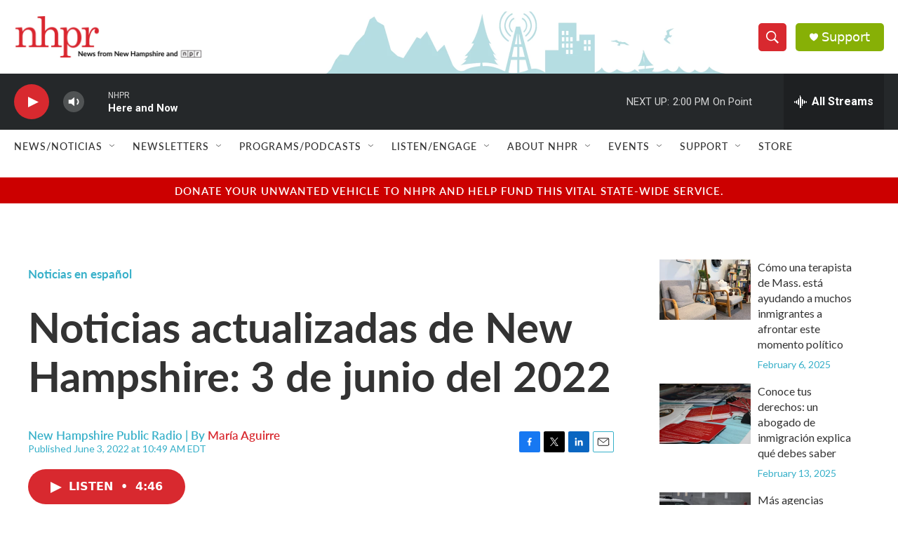

--- FILE ---
content_type: text/html; charset=utf-8
request_url: https://www.google.com/recaptcha/api2/aframe
body_size: 163
content:
<!DOCTYPE HTML><html><head><meta http-equiv="content-type" content="text/html; charset=UTF-8"></head><body><script nonce="VxOp0ftNAcAgrnhhGAJ4cw">/** Anti-fraud and anti-abuse applications only. See google.com/recaptcha */ try{var clients={'sodar':'https://pagead2.googlesyndication.com/pagead/sodar?'};window.addEventListener("message",function(a){try{if(a.source===window.parent){var b=JSON.parse(a.data);var c=clients[b['id']];if(c){var d=document.createElement('img');d.src=c+b['params']+'&rc='+(localStorage.getItem("rc::a")?sessionStorage.getItem("rc::b"):"");window.document.body.appendChild(d);sessionStorage.setItem("rc::e",parseInt(sessionStorage.getItem("rc::e")||0)+1);localStorage.setItem("rc::h",'1769103991366');}}}catch(b){}});window.parent.postMessage("_grecaptcha_ready", "*");}catch(b){}</script></body></html>